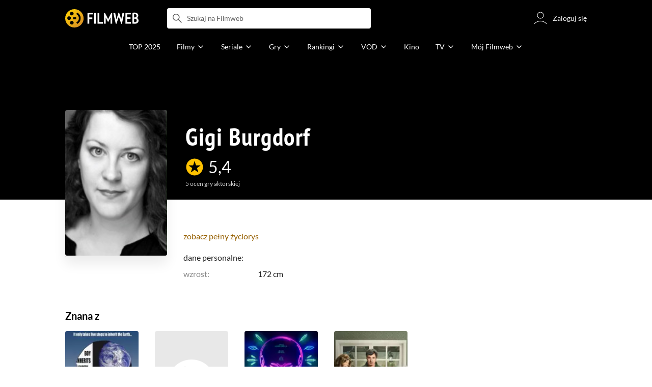

--- FILE ---
content_type: text/css
request_url: https://fwcdn.pl/front/assets/BiiqO39m_004.css
body_size: 1451
content:
.native-scrollbar{scrollbar-width:thin!important;scrollbar-face-color:rgba(128,128,128,.5);scrollbar-track-color:#fff;scrollbar-color:rgba(128,128,128,.5) #fff}.native-scrollbar::-webkit-scrollbar{-webkit-appearance:none}.native-scrollbar::-webkit-scrollbar:vertical{width:11px}.native-scrollbar::-webkit-scrollbar:horizontal{height:11px}.native-scrollbar::-webkit-scrollbar-thumb{border:4px solid #fff;border-radius:0;background-color:#80808080}.native-scrollbar::-webkit-scrollbar-thumb:hover{background-color:#808080bf}.native-scrollbar::-webkit-scrollbar-track{background:#fff}.thumbnail{border-radius:.25rem;display:block;position:relative;width:100%;height:0;overflow:hidden;background:var(--plug-background-color) url(https://fwcdn.pl/prt/static/images/gf/iri/placeholders/plug-light.svg) center center no-repeat;background-size:28%;z-index:1}.thumbnail:after{border-radius:.25rem;content:"";position:absolute;inset:0;border:1px solid rgba(128,128,128,.25);pointer-events:none;z-index:1}.isDark .thumbnail{background:#131313 url(https://fwcdn.pl/prt/static/images/gf/iri/placeholders/plug-dark.svg) center center no-repeat;background-clip:padding-box;-webkit-background-clip:padding-box}.thumbnail.sponsored{position:relative}.thumbnail.sponsored:before{content:"REKLAMA";position:absolute;display:block;z-index:var(--sponsored-z-index, 1);top:var(--sponsored-top, .375rem);right:var(--sponsored-right, .625rem);padding:var(--sponsored-padding, .125rem);border-radius:.125rem;background:#2e2e2e;color:#ccc;font-family:Lato,sans-serif;font-size:var(--sponsored-font-size, .5rem);line-height:1}.thumbnail{--sponsored-top: .75rem;--sponsored-right: .5rem;--sponsored-padding: .125rem;--sponsored-font-size: .5rem}.thumbnail.sponsored:has(.autoPlayer__info):before{--sponsored-right: 3rem}.thumbnail__header{display:flex;position:absolute;z-index:1;inset:50% 0 0;align-items:flex-end;padding:.75rem .75rem .625rem;background:linear-gradient(to bottom,#0000 0,#00000059 99%);color:#fff;font-size:.875rem;text-transform:uppercase}.thumbnail__image{display:block;position:absolute;top:0;left:0;width:100%;height:100%;transform:scale(1);transition:transform .5s cubic-bezier(.25,.46,.45,.94);object-fit:cover}.thumbnail__image:not([src]){visibility:hidden}.thumbnail__video{width:100%;height:100%;object-fit:cover}.thumbnail__link{position:absolute;inset:0;border-radius:.25rem;clip-path:content-box;-webkit-clip-path:inset(0 0 0 0 round .25rem)}.section__dark .thumbnail__link:before{border:1px solid #000}.thumbnail--1x1{padding-top:100%}.thumbnail--16x9{padding-top:56.25%}.thumbnail--3x2{padding-top:66.6666666667%}.thumbnail--mainSliders{padding-top:18.75rem}.thumbnail--7x10{padding-bottom:142.8571428571%}.thumbnail--13x6{padding-bottom:46.1538461538%}.thumbnail--square-to-rectangle{padding-top:100%}.thumbnail--video .thumbnail__link:after{content:"";position:absolute;inset:0;box-sizing:content-box;aspect-ratio:1;width:min(40%,1.5rem);margin:auto;background:url(https://fwcdn.pl/prt/static/images/gf/iri/buttons/play-button-v2.svg) top left no-repeat}.mouse .thumbnail--video .thumbnail__link:hover:after{background-image:url(https://fwcdn.pl/prt/static/images/gf/iri/buttons/play-button-v2-hover.svg)}.thumbnail--video .thumbnail__link:before{content:"";position:absolute;z-index:1;inset:0;height:100%}.thumbnail--video .thumbnail__link:hover{cursor:pointer}.thumbnail--header-top .thumbnail__header{display:flex;position:absolute;inset:0 0 66%;align-items:flex-start;padding:.75rem .75rem .625rem .875rem;background-image:linear-gradient(to top,#0000,#000000d9);color:#fff;font-size:.75rem}@media (max-width: 767px){.thumbnail__link:before{border-right:0;border-left:0}}@media (min-width: 768px){.thumbnail--square-to-rectangle{padding-top:56.25%}.thumbnail--video .thumbnail__link:after{content:"";position:absolute;inset:0;box-sizing:content-box;aspect-ratio:1;width:min(40%,2.625rem);margin:auto;background:url(https://fwcdn.pl/prt/static/images/gf/iri/buttons/play-button-v2.svg) top left no-repeat}.mouse .thumbnail--video .thumbnail__link:hover:after{background-image:url(https://fwcdn.pl/prt/static/images/gf/iri/buttons/play-button-v2-hover.svg)}}@media (min-width: 1152px){.thumbnail--mainSliders{padding-top:25rem}}


--- FILE ---
content_type: text/css
request_url: https://fwcdn.pl/front/assets/NAVyQRq0_004.css
body_size: 2196
content:
.native-scrollbar{scrollbar-width:thin!important;scrollbar-face-color:rgba(128,128,128,.5);scrollbar-track-color:#fff;scrollbar-color:rgba(128,128,128,.5) #fff}.native-scrollbar::-webkit-scrollbar{-webkit-appearance:none}.native-scrollbar::-webkit-scrollbar:vertical{width:11px}.native-scrollbar::-webkit-scrollbar:horizontal{height:11px}.native-scrollbar::-webkit-scrollbar-thumb{border:4px solid #fff;border-radius:0;background-color:#80808080}.native-scrollbar::-webkit-scrollbar-thumb:hover{background-color:#808080bf}.native-scrollbar::-webkit-scrollbar-track{background:#fff}.page[data-linkable=filmPhotos] .contribsButton,.gallerySection .contribsButton{display:none}.gallerySection__header{display:inline-flex;position:relative;flex-direction:column;margin:0 1rem 1rem;padding-left:3rem;min-height:2.5rem}@media (min-width: 768px){.gallerySection__header{margin:0 0 1rem}}.gallerySection__header--title{margin-top:-.25rem;font-size:1rem;line-height:1.5rem;transition:color .3s cubic-bezier(.25,.46,.45,.94)}html.mouse .gallerySection__header--title:hover{color:#555}.gallerySection__header--originalTitle{font-size:.875rem;line-height:1.25rem}.gallerySection__header .ribbonInlineHolder{position:absolute;left:0}.gallerySection__headerTag{font-size:unset;line-height:1}.gallerySection .managePhotosOrder{display:flex;flex-direction:column;width:100%;max-width:fit-content;margin-bottom:2rem;border:1px solid #ccc}.gallerySection .managePhotosOrder__control{padding-right:1rem}.gallerySection .formSave{margin-bottom:1rem;text-transform:uppercase}.gallerySection .formSave.blocked{pointer-events:none}.gallerySection .gallery__seasonName,.gallerySection .gallery__photos-list__container{padding-bottom:1.5rem}.gallerySection .gallery__photos-header{padding:0 1rem .5rem;font-family:PT Sans Narrow,Open Sans,sans-serif;font-size:1.25rem;text-transform:uppercase;line-height:1.25rem}.gallerySection .gallery__photos-header:not(.hide)+.gallery__photos-list{margin-bottom:1rem}.gallerySection .gallery__photos-list{display:grid;grid-gap:.0625rem;margin-bottom:0;scroll-behavior:smooth}.gallerySection .gallery__photos-list.draggable .gallery__photo-item{margin:0 .5rem .5rem 0}.gallerySection .gallery__photos-list.grid{grid-template-columns:1fr 1fr;grid-template-rows:1fr 1fr}@media (min-width: 768px){.gallerySection .gallery__photos-list.grid{grid-template-rows:initial}}.gallerySection .gallery__photos-list.grid-2{grid-template-rows:initial}.gallerySection .gallery__photos-list.grid-2,.gallerySection .gallery__photos-list.grid-22{grid-auto-flow:column;grid-template-columns:1fr}@media (min-width: 768px){.gallerySection .gallery__photos-list.grid-22{grid-template-columns:1fr 1fr}}.gallerySection .gallery__photos-list.grid-21,.gallerySection .gallery__photos-list.grid-211{grid-template-areas:"vertical vertical" "square1 square2"}.gallerySection .gallery__photos-list.grid-21 .gallery__photo-item--0,.gallerySection .gallery__photos-list.grid-211 .gallery__photo-item--0{grid-area:vertical}@media (min-width: 768px){.gallerySection .gallery__photos-list.grid-21,.gallerySection .gallery__photos-list.grid-211{grid-template-columns:2fr 1fr 1fr}.gallerySection .gallery__photos-list.grid-21 .gallery__photo-item--0,.gallerySection .gallery__photos-list.grid-211 .gallery__photo-item--0{grid-area:initial}}.gallerySection .gallery__photos-list.grid-12,.gallerySection .gallery__photos-list.grid-121{grid-template-areas:"vertical vertical" "square1 square2"}.gallerySection .gallery__photos-list.grid-12 .gallery__photo-item--1,.gallerySection .gallery__photos-list.grid-121 .gallery__photo-item--1{grid-area:vertical}@media (min-width: 768px){.gallerySection .gallery__photos-list.grid-12,.gallerySection .gallery__photos-list.grid-121{grid-template-columns:1fr 2fr 1fr}.gallerySection .gallery__photos-list.grid-12 .gallery__photo-item--1,.gallerySection .gallery__photos-list.grid-121 .gallery__photo-item--1{grid-area:initial}}.gallerySection .gallery__photos-list.grid-1,.gallerySection .gallery__photos-list.grid-11,.gallerySection .gallery__photos-list.grid-112{grid-template-areas:"square1 square2" "vertical vertical"}.gallerySection .gallery__photos-list.grid-1 .gallery__photo-item--2,.gallerySection .gallery__photos-list.grid-11 .gallery__photo-item--2,.gallerySection .gallery__photos-list.grid-112 .gallery__photo-item--2{grid-area:vertical}@media (min-width: 768px){.gallerySection .gallery__photos-list.grid-1,.gallerySection .gallery__photos-list.grid-11,.gallerySection .gallery__photos-list.grid-112{grid-template-columns:1fr 1fr 2fr}.gallerySection .gallery__photos-list.grid-1 .gallery__photo-item--2,.gallerySection .gallery__photos-list.grid-11 .gallery__photo-item--2,.gallerySection .gallery__photos-list.grid-112 .gallery__photo-item--2{grid-area:initial}}.gallerySection .gallery__photos-list.grid-111,.gallerySection .gallery__photos-list.grid-1111{grid-gap:.125rem;grid-template-columns:repeat(3,1fr)}@media (min-width: 768px){.gallerySection .gallery__photos-list.grid-111,.gallerySection .gallery__photos-list.grid-1111{grid-template-columns:repeat(4,1fr)}}.gallerySection .gallery__photos-list.grid-11 .gallery__photo-item--portrait .gallery__photo-item__wrapper--3,.gallerySection .gallery__photos-list.grid-111 .gallery__photo-item--portrait .gallery__photo-item__wrapper--3,.gallerySection .gallery__photos-list.grid-1111 .gallery__photo-item--portrait .gallery__photo-item__wrapper--3{padding-top:140%}.gallerySection .gallery__photos-list.grid-6{grid-template-areas:"vertical1 vertical1" "square1 square2";grid-template-columns:repeat(2,1fr)}@media (min-width: 768px){.gallerySection .gallery__photos-list.grid-6{grid-template-areas:"vertical1 vertical1 square1 square2" "vertical1 vertical1 vertical2 vertical2" "square3 square4 vertical2 vertical2";grid-template-columns:repeat(4,1fr)}}.gallerySection .gallery__photos-list.grid-6 .gallery__photo-item--0{grid-area:vertical1}.gallerySection .gallery__photos-list.grid-6 .gallery__photo-item--5{grid-area:vertical2}.gallerySection .gallery__photos-list.grid-6 .gallery__photo-item--1{grid-area:square1}.gallerySection .gallery__photos-list.grid-6 .gallery__photo-item--2{grid-area:square2}.gallerySection .gallery__photos-list.grid-6 .gallery__photo-item--3{grid-area:square3}.gallerySection .gallery__photos-list.grid-6 .gallery__photo-item--4{grid-area:square4}.gallerySection .gallery__photo{position:absolute;inset:0;width:100%;height:auto;min-height:100%;transform-origin:center;transition:.5s cubic-bezier(.25,.46,.45,.94);background-color:#e8e8e8;object-fit:cover;touch-action:manipulation}.gallerySection .gallery__photo-item{position:relative}.gallerySection .gallery__photo-item__wrapper{display:block;position:relative;width:100%;height:100%;overflow:hidden}.gallerySection .gallery__photo-item__wrapper--3{padding-top:62.5%}.gallerySection .gallery__photo-item__wrapper--2{padding-top:100%}.gallerySection .gallery__photo-item__wrapper--1{padding-top:62.5%}html.mouse .gallerySection .gallery__photo-item__wrapper:hover .gallery__photo{transform:scale(1.2)}.gallerySection .gallery__photo-item--placeholder>*{display:flex;align-items:center;justify-content:center;height:100%;background:#f8f8f8;font-size:2rem}.gallerySection .gallery__photo-item--showAll a{display:flex;height:100%;flex-direction:column;align-items:center;justify-content:center}.gallerySection .gallery__photo-item--showAll .ico{display:flex;align-items:center;justify-content:center;width:3rem;height:3rem;border-radius:50%;background:#ffc200;font-size:2.5rem}.gallerySection .gallery__photo-item--showAll .ico--goUp{transform:rotate(90deg)}.gallerySection .gallery__photo-item--showAll span{display:inline-block;width:100%;padding-top:.75rem;font-size:.8125rem;font-weight:700;text-align:center;white-space:normal}@media (min-width: 768px){.gallerySection .gallery__photo-item--showAll{display:none}}.gallerySection .gallery__navButton{display:flex;position:absolute;top:50%;justify-content:center;width:2.5rem;height:2.5rem;padding:0;font-size:1.5rem}@media (max-width: 767px){.gallerySection .gallery__photos-list{display:inline-flex}.gallerySection .gallery__photos-list.grid-1111{display:grid}.gallerySection .gallery__photos-list.grid-1111>*{width:initial;height:initial;margin:initial}.gallerySection .gallery__photo-item{width:9rem;height:9rem;margin-right:.0625rem}.gallerySection .gallery__photos-list__container{overflow-x:scroll;overflow-y:hidden;white-space:nowrap;-webkit-user-select:none;user-select:none;-webkit-overflow-scrolling:touch}}@media (min-width: 768px){.popup .croppie-container{height:400px}.gallerySection+.gallerySection{margin-top:-.5rem}.gallerySection .gallery__photos-header{font-size:1.25rem;padding:0 0 .75rem}.gallerySection .gallery__photos-header:not(.hide)+.gallery__photos-list{margin-bottom:1.5rem}.gallerySection .gallery__photos-header a{transition:background-color .35s cubic-bezier(.25,.46,.45,.94)}.gallerySection .gallery__photos-header a:hover{background-color:#eee}.gallerySection .gallery__photo-item--placeholder>*{transition:background .5s cubic-bezier(.25,.46,.45,.94)}.gallerySection .gallery__photo-item--placeholder>*:hover{background:#e8e8e8}}


--- FILE ---
content_type: text/css
request_url: https://fwcdn.pl/front/assets/BadGfK7e_004.css
body_size: 536
content:
.native-scrollbar{scrollbar-width:thin!important;scrollbar-face-color:rgba(128,128,128,.5);scrollbar-track-color:#fff;scrollbar-color:rgba(128,128,128,.5) #fff}.native-scrollbar::-webkit-scrollbar{-webkit-appearance:none}.native-scrollbar::-webkit-scrollbar:vertical{width:11px}.native-scrollbar::-webkit-scrollbar:horizontal{height:11px}.native-scrollbar::-webkit-scrollbar-thumb{border:4px solid #fff;border-radius:0;background-color:#80808080}.native-scrollbar::-webkit-scrollbar-thumb:hover{background-color:#808080bf}.native-scrollbar::-webkit-scrollbar-track{background:#fff}.curiositiesSection{padding-bottom:1rem}@media (min-width: 768px){.curiositiesSection{padding-bottom:1.75rem}}@media (min-width: 1152px){.curiositiesSection{padding-bottom:2rem}}html.debug .curiositiesSection{outline:1px dashed #880;background:#ffff004d}.curiositiesSection__item a{transition:color .2s cubic-bezier(.25,.46,.45,.94);color:#976103}.mouse .curiositiesSection__item a:hover{color:#976103b8}.curiositiesSection__item{padding:.75rem 0;border-bottom:1px solid var(--main-border-color)}.curiositiesSection__item:first-child{padding-top:0}.curiositiesSection__item:last-child{padding-bottom:0;border-bottom:0}.curiositiesSection__item a+a{padding-left:.25rem}.curiositiesSection--subPage .curiositiesSection__item{color:#242424;font-size:1rem;line-height:1.75}.curiositiesSection--main .curiositiesSection__item{color:#888;font-size:.875rem;line-height:1.375rem}.curiositiesSection--main .curiositiesSection__item:last-child{padding-bottom:0}.curiositiesSection .page__moreButton{padding-top:1rem}@media (min-width: 768px){.curiositiesSection--main .curiositiesSection__item{padding:1rem 0;font-size:1rem;line-height:1.75}.curiositiesSection--main .curiositiesSection__item:first-child{padding-top:0}.curiositiesSection .page__moreButton:not(.page__moreButton--paddingless){padding-top:1.5rem}}@media (min-width: 1152px){.curiositiesSection--main .page__moreButton:not(.page__moreButton--paddingless){padding-top:1.5rem}}


--- FILE ---
content_type: text/css
request_url: https://fwcdn.pl/front/assets/6Q8MbC0g_004.css
body_size: 256
content:
.native-scrollbar{scrollbar-width:thin!important;scrollbar-face-color:rgba(128,128,128,.5);scrollbar-track-color:#fff;scrollbar-color:rgba(128,128,128,.5) #fff}.native-scrollbar::-webkit-scrollbar{-webkit-appearance:none}.native-scrollbar::-webkit-scrollbar:vertical{width:11px}.native-scrollbar::-webkit-scrollbar:horizontal{height:11px}.native-scrollbar::-webkit-scrollbar-thumb{border:4px solid #fff;border-radius:0;background-color:#80808080}.native-scrollbar::-webkit-scrollbar-thumb:hover{background-color:#808080bf}.native-scrollbar::-webkit-scrollbar-track{background:#fff}.ribbon{transform:scaleZ(1);min-height:1rem;min-width:1rem;position:absolute;z-index:2;top:0!important;left:0}.ribbon[data-character-id],.ribbon[data-world-id]{display:none}.ribbon .ico{position:relative;z-index:1;width:1.5rem;height:1.4rem}.ribbon:not(.isInit) .ico{display:none}


--- FILE ---
content_type: image/svg+xml
request_url: https://fwcdn.pl/vodp/1_14.1.svg
body_size: 2055
content:
<svg width="144" height="64" viewBox="0 0 144 64" fill="none" xmlns="http://www.w3.org/2000/svg">
<path d="M72.4678 37.916C74.4774 37.9161 76.2199 38.6447 77.5791 40.2158V38.3389H77.6611V38.334H81.166V53.873H77.5791V51.7002C76.2199 53.2714 74.4774 54.0009 72.4678 54.001C68.2975 54.0009 64.8379 50.4112 64.8379 45.958C64.838 41.5049 68.2976 37.9161 72.4678 37.916ZM58.8682 37.9766C62.3751 37.9766 63.5361 40.061 63.5361 44.3096V53.8779H59.9238V44.3096C59.9238 42.3653 59.6871 41.1983 58.1836 41.1982C56.917 41.1984 55.204 42.4748 54.043 43.5029C54.0688 43.753 54.0693 44.0315 54.0693 44.3096V53.8779H50.4824V44.3096C50.4824 42.3654 50.2456 41.1983 48.7422 41.1982C47.4756 41.1984 45.7889 42.4494 44.6279 43.4775V53.8779H41.041V38.3379H44.6279V40.3389C45.8147 39.3108 47.6606 37.9788 49.4268 37.9785C51.7488 37.9785 53.0416 38.8965 53.6211 40.7285C54.7821 39.6724 56.8909 37.9788 58.8682 37.9785V37.9766ZM87.0293 38.3389C88.0245 40.2356 89.4764 41.8717 91.1221 43.5723C92.7677 41.8717 94.1055 40.2355 95.2148 38.3389H99.7275C97.8923 41.1192 95.7514 43.6369 93.3799 45.8936H93.375C95.8996 48.2474 98.1192 50.9286 100.107 53.873H95.5938C94.3703 51.8126 92.8799 50.0468 91.1201 48.2471C89.3624 50.0469 87.869 51.8124 86.6455 53.873H82.1328C84.121 50.9309 86.3398 48.2494 88.8643 45.8936C86.4949 43.6369 84.3518 41.1192 82.5166 38.3389H87.0293ZM72.8965 41.2119C71.5869 41.212 70.4686 41.6839 69.5381 42.6279C68.6507 43.5289 68.207 44.5703 68.207 45.9023C68.2071 47.2343 68.6611 48.3489 69.5742 49.2412C70.0028 49.6701 70.5201 50.0109 71.123 50.2588C71.7239 50.5066 72.3317 50.6318 72.9434 50.6318C74.2272 50.6318 75.3372 50.1701 76.2764 49.252L76.2822 49.2539C77.1761 48.3788 77.625 47.3163 77.625 46.0684C77.625 44.6349 77.1632 43.4727 76.2412 42.5781C75.3022 41.6667 74.2059 41.212 72.8965 41.2119ZM89.5088 10C96.3976 10.0044 102 15.4728 102 22.5127C102 29.4081 96.3956 35.1354 89.5068 35.1377C82.6273 35.1397 79.2341 30.1201 78.2559 28.1152C78.2513 31.301 75.2004 35.0147 70.916 35.0147H60.2881V10.4092H71.6875C75.2266 10.4135 78.2506 14.0368 78.2422 17.1084C79.1125 15.0628 82.6288 9.99583 89.5088 10ZM47.8848 19.5635H52.2207V10.4111H58.8984V35.0147H52.2207V25.4697H47.8848V35.0147H41V10.4111H47.8848V19.5635ZM66.6445 29.2852H70.0244V29.2871C71.0067 29.2871 71.7822 28.315 71.7822 27.207C71.7821 26.0992 71.0088 25.127 70.0244 25.127H66.6445V29.2852ZM89.5127 16.2529C86.0557 16.2532 83.2531 19.0573 83.2529 22.5166C83.2529 25.976 86.0556 28.7809 89.5127 28.7813C92.9701 28.7813 95.7725 25.9762 95.7725 22.5166C95.7723 19.0571 92.97 16.2529 89.5127 16.2529ZM89.5127 17.5938C92.2289 17.5938 94.4324 19.7986 94.4326 22.5166C94.4326 25.2347 92.229 27.4404 89.5127 27.4404C86.7966 27.4401 84.5928 25.2345 84.5928 22.5166C84.5929 19.7988 86.7946 17.5941 89.5127 17.5938ZM77.0576 20.9697C76.6027 21.5345 75.3123 22.4204 74.5371 22.5195C75.3233 22.6165 76.554 23.6008 77.0732 24.4004C76.886 23.6996 76.8984 21.6706 77.0576 20.9697ZM66.6582 20.0469H70.0371C71.0193 20.0469 71.7948 19.0725 71.7949 17.9668C71.7949 16.861 71.0215 15.8887 70.0371 15.8887H66.6582V20.0469Z" fill="black"/>
</svg>
